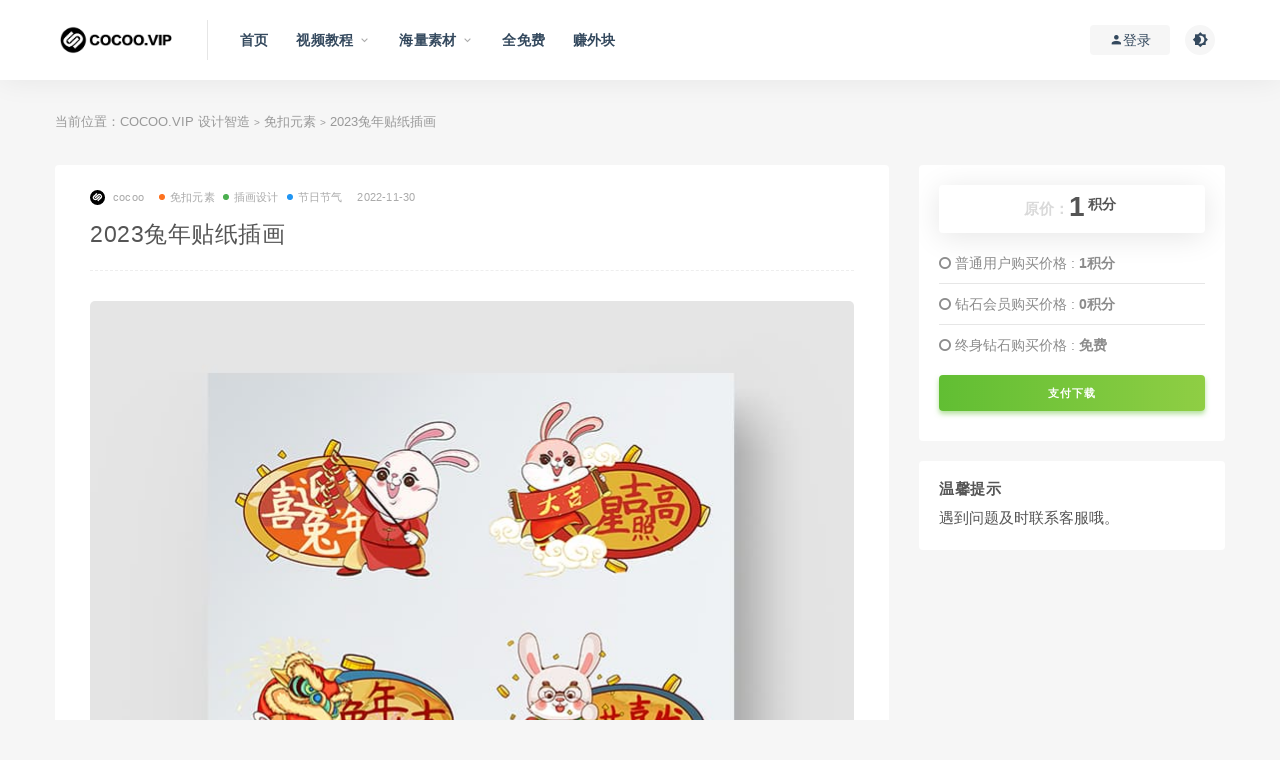

--- FILE ---
content_type: text/html; charset=UTF-8
request_url: https://cocoo.vip/2045
body_size: 7730
content:
<!DOCTYPE html>
<html lang="zh-CN">
<head>
	<meta charset="UTF-8">
	<meta http-equiv="X-UA-Compatible" content="IE=edge">
	<meta name="viewport" content="width=device-width, initial-scale=1">
	<link rel="profile" href="https://gmpg.org/xfn/11">
	<link href="https://cocoo.vip/wp-content/themes/ripro8.1/assets/images/favicon/favicon.png" rel="icon">
  <title>2023兔年贴纸插画-COCOO.VIP 设计智造 </title>

	<meta name='robots' content='max-image-preview:large' />
<link rel='dns-prefetch' href='//s.w.org' />
<style id='global-styles-inline-css' type='text/css'>
body{--wp--preset--color--black: #000000;--wp--preset--color--cyan-bluish-gray: #abb8c3;--wp--preset--color--white: #ffffff;--wp--preset--color--pale-pink: #f78da7;--wp--preset--color--vivid-red: #cf2e2e;--wp--preset--color--luminous-vivid-orange: #ff6900;--wp--preset--color--luminous-vivid-amber: #fcb900;--wp--preset--color--light-green-cyan: #7bdcb5;--wp--preset--color--vivid-green-cyan: #00d084;--wp--preset--color--pale-cyan-blue: #8ed1fc;--wp--preset--color--vivid-cyan-blue: #0693e3;--wp--preset--color--vivid-purple: #9b51e0;--wp--preset--gradient--vivid-cyan-blue-to-vivid-purple: linear-gradient(135deg,rgba(6,147,227,1) 0%,rgb(155,81,224) 100%);--wp--preset--gradient--light-green-cyan-to-vivid-green-cyan: linear-gradient(135deg,rgb(122,220,180) 0%,rgb(0,208,130) 100%);--wp--preset--gradient--luminous-vivid-amber-to-luminous-vivid-orange: linear-gradient(135deg,rgba(252,185,0,1) 0%,rgba(255,105,0,1) 100%);--wp--preset--gradient--luminous-vivid-orange-to-vivid-red: linear-gradient(135deg,rgba(255,105,0,1) 0%,rgb(207,46,46) 100%);--wp--preset--gradient--very-light-gray-to-cyan-bluish-gray: linear-gradient(135deg,rgb(238,238,238) 0%,rgb(169,184,195) 100%);--wp--preset--gradient--cool-to-warm-spectrum: linear-gradient(135deg,rgb(74,234,220) 0%,rgb(151,120,209) 20%,rgb(207,42,186) 40%,rgb(238,44,130) 60%,rgb(251,105,98) 80%,rgb(254,248,76) 100%);--wp--preset--gradient--blush-light-purple: linear-gradient(135deg,rgb(255,206,236) 0%,rgb(152,150,240) 100%);--wp--preset--gradient--blush-bordeaux: linear-gradient(135deg,rgb(254,205,165) 0%,rgb(254,45,45) 50%,rgb(107,0,62) 100%);--wp--preset--gradient--luminous-dusk: linear-gradient(135deg,rgb(255,203,112) 0%,rgb(199,81,192) 50%,rgb(65,88,208) 100%);--wp--preset--gradient--pale-ocean: linear-gradient(135deg,rgb(255,245,203) 0%,rgb(182,227,212) 50%,rgb(51,167,181) 100%);--wp--preset--gradient--electric-grass: linear-gradient(135deg,rgb(202,248,128) 0%,rgb(113,206,126) 100%);--wp--preset--gradient--midnight: linear-gradient(135deg,rgb(2,3,129) 0%,rgb(40,116,252) 100%);--wp--preset--duotone--dark-grayscale: url('#wp-duotone-dark-grayscale');--wp--preset--duotone--grayscale: url('#wp-duotone-grayscale');--wp--preset--duotone--purple-yellow: url('#wp-duotone-purple-yellow');--wp--preset--duotone--blue-red: url('#wp-duotone-blue-red');--wp--preset--duotone--midnight: url('#wp-duotone-midnight');--wp--preset--duotone--magenta-yellow: url('#wp-duotone-magenta-yellow');--wp--preset--duotone--purple-green: url('#wp-duotone-purple-green');--wp--preset--duotone--blue-orange: url('#wp-duotone-blue-orange');--wp--preset--font-size--small: 13px;--wp--preset--font-size--medium: 20px;--wp--preset--font-size--large: 36px;--wp--preset--font-size--x-large: 42px;}.has-black-color{color: var(--wp--preset--color--black) !important;}.has-cyan-bluish-gray-color{color: var(--wp--preset--color--cyan-bluish-gray) !important;}.has-white-color{color: var(--wp--preset--color--white) !important;}.has-pale-pink-color{color: var(--wp--preset--color--pale-pink) !important;}.has-vivid-red-color{color: var(--wp--preset--color--vivid-red) !important;}.has-luminous-vivid-orange-color{color: var(--wp--preset--color--luminous-vivid-orange) !important;}.has-luminous-vivid-amber-color{color: var(--wp--preset--color--luminous-vivid-amber) !important;}.has-light-green-cyan-color{color: var(--wp--preset--color--light-green-cyan) !important;}.has-vivid-green-cyan-color{color: var(--wp--preset--color--vivid-green-cyan) !important;}.has-pale-cyan-blue-color{color: var(--wp--preset--color--pale-cyan-blue) !important;}.has-vivid-cyan-blue-color{color: var(--wp--preset--color--vivid-cyan-blue) !important;}.has-vivid-purple-color{color: var(--wp--preset--color--vivid-purple) !important;}.has-black-background-color{background-color: var(--wp--preset--color--black) !important;}.has-cyan-bluish-gray-background-color{background-color: var(--wp--preset--color--cyan-bluish-gray) !important;}.has-white-background-color{background-color: var(--wp--preset--color--white) !important;}.has-pale-pink-background-color{background-color: var(--wp--preset--color--pale-pink) !important;}.has-vivid-red-background-color{background-color: var(--wp--preset--color--vivid-red) !important;}.has-luminous-vivid-orange-background-color{background-color: var(--wp--preset--color--luminous-vivid-orange) !important;}.has-luminous-vivid-amber-background-color{background-color: var(--wp--preset--color--luminous-vivid-amber) !important;}.has-light-green-cyan-background-color{background-color: var(--wp--preset--color--light-green-cyan) !important;}.has-vivid-green-cyan-background-color{background-color: var(--wp--preset--color--vivid-green-cyan) !important;}.has-pale-cyan-blue-background-color{background-color: var(--wp--preset--color--pale-cyan-blue) !important;}.has-vivid-cyan-blue-background-color{background-color: var(--wp--preset--color--vivid-cyan-blue) !important;}.has-vivid-purple-background-color{background-color: var(--wp--preset--color--vivid-purple) !important;}.has-black-border-color{border-color: var(--wp--preset--color--black) !important;}.has-cyan-bluish-gray-border-color{border-color: var(--wp--preset--color--cyan-bluish-gray) !important;}.has-white-border-color{border-color: var(--wp--preset--color--white) !important;}.has-pale-pink-border-color{border-color: var(--wp--preset--color--pale-pink) !important;}.has-vivid-red-border-color{border-color: var(--wp--preset--color--vivid-red) !important;}.has-luminous-vivid-orange-border-color{border-color: var(--wp--preset--color--luminous-vivid-orange) !important;}.has-luminous-vivid-amber-border-color{border-color: var(--wp--preset--color--luminous-vivid-amber) !important;}.has-light-green-cyan-border-color{border-color: var(--wp--preset--color--light-green-cyan) !important;}.has-vivid-green-cyan-border-color{border-color: var(--wp--preset--color--vivid-green-cyan) !important;}.has-pale-cyan-blue-border-color{border-color: var(--wp--preset--color--pale-cyan-blue) !important;}.has-vivid-cyan-blue-border-color{border-color: var(--wp--preset--color--vivid-cyan-blue) !important;}.has-vivid-purple-border-color{border-color: var(--wp--preset--color--vivid-purple) !important;}.has-vivid-cyan-blue-to-vivid-purple-gradient-background{background: var(--wp--preset--gradient--vivid-cyan-blue-to-vivid-purple) !important;}.has-light-green-cyan-to-vivid-green-cyan-gradient-background{background: var(--wp--preset--gradient--light-green-cyan-to-vivid-green-cyan) !important;}.has-luminous-vivid-amber-to-luminous-vivid-orange-gradient-background{background: var(--wp--preset--gradient--luminous-vivid-amber-to-luminous-vivid-orange) !important;}.has-luminous-vivid-orange-to-vivid-red-gradient-background{background: var(--wp--preset--gradient--luminous-vivid-orange-to-vivid-red) !important;}.has-very-light-gray-to-cyan-bluish-gray-gradient-background{background: var(--wp--preset--gradient--very-light-gray-to-cyan-bluish-gray) !important;}.has-cool-to-warm-spectrum-gradient-background{background: var(--wp--preset--gradient--cool-to-warm-spectrum) !important;}.has-blush-light-purple-gradient-background{background: var(--wp--preset--gradient--blush-light-purple) !important;}.has-blush-bordeaux-gradient-background{background: var(--wp--preset--gradient--blush-bordeaux) !important;}.has-luminous-dusk-gradient-background{background: var(--wp--preset--gradient--luminous-dusk) !important;}.has-pale-ocean-gradient-background{background: var(--wp--preset--gradient--pale-ocean) !important;}.has-electric-grass-gradient-background{background: var(--wp--preset--gradient--electric-grass) !important;}.has-midnight-gradient-background{background: var(--wp--preset--gradient--midnight) !important;}.has-small-font-size{font-size: var(--wp--preset--font-size--small) !important;}.has-medium-font-size{font-size: var(--wp--preset--font-size--medium) !important;}.has-large-font-size{font-size: var(--wp--preset--font-size--large) !important;}.has-x-large-font-size{font-size: var(--wp--preset--font-size--x-large) !important;}
</style>
<link rel='stylesheet' id='external-css'  href='https://cocoo.vip/wp-content/themes/ripro8.1/assets/css/external.css?ver=5.9.1' type='text/css' media='all' />
<link rel='stylesheet' id='sweetalert2-css'  href='https://cocoo.vip/wp-content/themes/ripro8.1/assets/css/sweetalert2.min.css?ver=5.9.1' type='text/css' media='all' />
<link rel='stylesheet' id='app-css'  href='https://cocoo.vip/wp-content/themes/ripro8.1/assets/css/app.css?ver=5.9.1' type='text/css' media='all' />
<link rel='stylesheet' id='diy-css'  href='https://cocoo.vip/wp-content/themes/ripro8.1/assets/css/diy.css?ver=5.9.1' type='text/css' media='all' />
<link rel='stylesheet' id='fancybox-css'  href='https://cocoo.vip/wp-content/themes/ripro8.1/assets/css/jquery.fancybox.min.css?ver=5.9.1' type='text/css' media='all' />
<script type='text/javascript' src='https://cocoo.vip/wp-content/themes/ripro8.1/assets/js/jquery-2.2.4.min.js?ver=2.2.4' id='jquery-js'></script>
<script type='text/javascript' src='https://cocoo.vip/wp-content/themes/ripro8.1/assets/js/plugins/sweetalert2.min.js?ver=5.9.1' id='sweetalert2-js'></script>
<meta name="keywords" content="免扣元素, 插画设计, 节日节气">
<meta name="description" content="...">
	<!-- HTML5 shim, for IE6-8 support of HTML5 elements. All other JS at the end of file. -->
    <!--[if lt IE 9]>
      <script src="https://cocoo.vip/wp-content/themes/ripro8.1/assets/js/html5shiv.js"></script>
      <script src="https://cocoo.vip/wp-content/themes/ripro8.1/assets/js/respond.min.js"></script>
    <![endif]-->
          <script> $(document).ready(function() { NProgress.start(); $(window).load(function() { NProgress.done(); }); });</script>
    	 <link rel="shortcut icon" href="favicon.ico"  type="image/x-icon" />
   <link rel="Bookmark" href="favicon.ico" />
	<meta http-equiv="Content-Security-Policy" content="upgrade-insecure-requests"
</head>

<body class="post-template-default single single-post postid-2045 single-format-standard  navbar-sticky no-search sidebar-right pagination-infinite_button no-off-canvas">

<div class="site">
    
<header class="site-header">
      <div class="container">
      <div class="navbar">
      <div class="logo-wrapper">
              <a href="https://cocoo.vip/">
          <img class="logo regular tap-logo" src="https://cocoo.vip/wp-content/themes/ripro8.1/assets/images/logo/logo-light.png" data-dark="" alt="COCOO.VIP 设计智造 ">
        </a>
            </div>
      <div class="sep"></div>
      
      <nav class="main-menu hidden-xs hidden-sm hidden-md">
        
        <ul id="menu-menu-1" class="nav-list u-plain-list"><li id="menu-item-204" class="menu-item menu-item-type-custom menu-item-object-custom menu-item-home menu-item-204"><a href="https://cocoo.vip/">首页</a></li>
<li id="menu-item-210" class="menu-item menu-item-type-taxonomy menu-item-object-category menu-item-has-children menu-item-210"><a href="https://cocoo.vip/%e8%a7%86%e9%a2%91%e6%95%99%e7%a8%8b">视频教程</a>
<ul class="sub-menu">
	<li id="menu-item-211" class="menu-item menu-item-type-taxonomy menu-item-object-category menu-item-211"><a href="https://cocoo.vip/%e8%a7%86%e9%a2%91%e6%95%99%e7%a8%8b/%e8%bd%af%e4%bb%b6%e5%9f%ba%e7%a1%80">软件基础</a></li>
	<li id="menu-item-212" class="menu-item menu-item-type-taxonomy menu-item-object-category menu-item-212"><a href="https://cocoo.vip/%e8%a7%86%e9%a2%91%e6%95%99%e7%a8%8b/%e8%bf%9b%e9%98%b6%e6%8f%90%e5%8d%87">进阶提升</a></li>
	<li id="menu-item-213" class="menu-item menu-item-type-taxonomy menu-item-object-category menu-item-213"><a href="https://cocoo.vip/%e8%a7%86%e9%a2%91%e6%95%99%e7%a8%8b/%e7%bb%bc%e5%90%88%e6%a1%88%e4%be%8b">综合案例</a></li>
</ul>
</li>
<li id="menu-item-1971" class="menu-item menu-item-type-custom menu-item-object-custom menu-item-has-children menu-item-1971"><a href="https://cocoo.vip/%e5%b9%b3%e9%9d%a2%e5%b9%bf%e5%91%8a">海量素材</a>
<ul class="sub-menu">
	<li id="menu-item-1970" class="menu-item menu-item-type-taxonomy menu-item-object-category current-post-ancestor menu-item-has-children menu-item-1970"><a href="https://cocoo.vip/%e5%b9%b3%e9%9d%a2%e5%b9%bf%e5%91%8a">平面广告</a>
	<ul class="sub-menu">
		<li id="menu-item-1986" class="menu-item menu-item-type-taxonomy menu-item-object-category menu-item-1986"><a href="https://cocoo.vip/%e5%b9%b3%e9%9d%a2%e5%b9%bf%e5%91%8a/%e6%b5%b7%e6%8a%a5%e8%ae%be%e8%ae%a1">海报设计</a></li>
		<li id="menu-item-1987" class="menu-item menu-item-type-taxonomy menu-item-object-category current-post-ancestor current-menu-parent current-post-parent menu-item-1987"><a href="https://cocoo.vip/%e5%b9%b3%e9%9d%a2%e5%b9%bf%e5%91%8a/%e8%8a%82%e6%97%a5%e8%8a%82%e6%b0%94">节日节气</a></li>
		<li id="menu-item-1984" class="menu-item menu-item-type-taxonomy menu-item-object-category menu-item-1984"><a href="https://cocoo.vip/%e5%b9%b3%e9%9d%a2%e5%b9%bf%e5%91%8a/%e6%a0%87%e5%bf%97logo">标志Logo</a></li>
		<li id="menu-item-1983" class="menu-item menu-item-type-taxonomy menu-item-object-category menu-item-1983"><a href="https://cocoo.vip/%e5%b9%b3%e9%9d%a2%e5%b9%bf%e5%91%8a/%e6%95%b4%e5%a5%97%e7%94%bb%e5%86%8c">整套画册</a></li>
		<li id="menu-item-1985" class="menu-item menu-item-type-taxonomy menu-item-object-category menu-item-1985"><a href="https://cocoo.vip/%e5%b9%b3%e9%9d%a2%e5%b9%bf%e5%91%8a/%e6%a0%b7%e6%9c%ba%e6%a8%a1%e6%9d%bf">样机模板</a></li>
		<li id="menu-item-1982" class="menu-item menu-item-type-taxonomy menu-item-object-category menu-item-1982"><a href="https://cocoo.vip/%e5%b9%b3%e9%9d%a2%e5%b9%bf%e5%91%8a/%e5%90%8d%e7%89%87%e8%ae%be%e8%ae%a1">名片设计</a></li>
		<li id="menu-item-1980" class="menu-item menu-item-type-taxonomy menu-item-object-category menu-item-1980"><a href="https://cocoo.vip/%e5%b9%b3%e9%9d%a2%e5%b9%bf%e5%91%8a/%e4%bc%a0%e5%8d%95%e6%8a%98%e9%a1%b5">传单折页</a></li>
		<li id="menu-item-1981" class="menu-item menu-item-type-taxonomy menu-item-object-category menu-item-1981"><a href="https://cocoo.vip/%e5%b9%b3%e9%9d%a2%e5%b9%bf%e5%91%8a/%e5%8c%85%e8%a3%85%e8%ae%be%e8%ae%a1">包装设计</a></li>
	</ul>
</li>
	<li id="menu-item-1978" class="menu-item menu-item-type-taxonomy menu-item-object-category menu-item-1978"><a href="https://cocoo.vip/%e7%94%b5%e5%95%86%e6%b7%98%e5%ae%9d">电商淘宝</a></li>
	<li id="menu-item-1976" class="menu-item menu-item-type-taxonomy menu-item-object-category current-post-ancestor current-menu-parent current-post-parent menu-item-1976"><a href="https://cocoo.vip/%e6%8f%92%e7%94%bb%e8%ae%be%e8%ae%a1">插画设计</a></li>
	<li id="menu-item-1975" class="menu-item menu-item-type-taxonomy menu-item-object-category menu-item-1975"><a href="https://cocoo.vip/%e5%88%9b%e6%84%8f%e8%83%8c%e6%99%af">创意背景</a></li>
	<li id="menu-item-1973" class="menu-item menu-item-type-taxonomy menu-item-object-category menu-item-1973"><a href="https://cocoo.vip/ui%e8%ae%be%e8%ae%a1">UI设计</a></li>
	<li id="menu-item-1972" class="menu-item menu-item-type-taxonomy menu-item-object-category menu-item-1972"><a href="https://cocoo.vip/ppt">PPT</a></li>
	<li id="menu-item-1974" class="menu-item menu-item-type-taxonomy menu-item-object-category current-post-ancestor current-menu-parent current-post-parent menu-item-1974"><a href="https://cocoo.vip/%e5%85%8d%e6%89%a3%e5%85%83%e7%b4%a0">免扣元素</a></li>
	<li id="menu-item-1979" class="menu-item menu-item-type-taxonomy menu-item-object-category menu-item-1979"><a href="https://cocoo.vip/%e8%ae%be%e8%ae%a1%e7%a5%9e%e5%99%a8">设计神器</a></li>
	<li id="menu-item-1977" class="menu-item menu-item-type-taxonomy menu-item-object-category menu-item-1977"><a href="https://cocoo.vip/%e7%81%b5%e6%84%9f%e5%9b%be%e9%9b%86">灵感图集</a></li>
</ul>
</li>
<li id="menu-item-2964" class="menu-item menu-item-type-post_type menu-item-object-page menu-item-2964"><a href="https://cocoo.vip/%e8%b5%84%e6%ba%90%e6%b0%b8%e4%b9%85%e6%9b%b4%e6%96%b0">全免费</a></li>
<li id="menu-item-2938" class="menu-item menu-item-type-post_type menu-item-object-page menu-item-2938"><a href="https://cocoo.vip/%e8%ae%be%e8%ae%a1%e5%b8%88%e6%8e%a5%e5%8d%95%ef%bc%88%e8%af%95%e8%bf%90%e8%a1%8c%ef%bc%89">赚外块</a></li>
</ul>      </nav>
      
      <div class="main-search">
        <form method="get" class="search-form inline" action="https://cocoo.vip/">
  <input type="search" class="search-field inline-field" placeholder="输入关键词，回车..." autocomplete="off" value="" name="s" required="required">
  <button type="submit" class="search-submit"><i class="mdi mdi-magnify"></i></button>
</form>        <div class="search-close navbar-button"><i class="mdi mdi-close"></i></div>
      </div>

      <div class="actions">
                  <!-- user -->
                        <div class="login-btn navbar-button"><i class="mdi mdi-account"></i> 登录</div>
                          <!-- user end -->
        <div class="search-open navbar-button"><i class="mdi mdi-magnify"></i></div>
                <div class="tap-dark navbar-button"><i class="mdi mdi-brightness-4"></i></div>
                <div class="burger"></div>
      </div>
    </div>
      </div>
  </header>

<div class="header-gap"></div>    <div class="site-content">
    

<div class="container">
	<div class="breadcrumbs">
	当前位置：<a href="https://cocoo.vip">COCOO.VIP 设计智造 </a> <small>></small> <a href="https://cocoo.vip/%e5%85%8d%e6%89%a3%e5%85%83%e7%b4%a0">免扣元素</a> <small>></small> 2023兔年贴纸插画	</div>
	<div class="row">
		<div class="content-column col-lg-9">
			<div class="content-area">
				<main class="site-main">
					<article id="post-2045" class="article-content">
    <div class="container">
  <div class="cao_entry_header">

  <header class="entry-header">          <div class="entry-meta">
                  <span class="meta-author">
            <a>
              <img alt='cocoo' data-src='https://cocoo.vip/wp-content/themes/ripro8.1/assets/images/avatar/1.png' class='lazyload avatar avatar-40 photo ' height='40' width='40' />cocoo            </a>
          </span>
                  <span class="meta-category">
                          <a target="_blank" href="https://cocoo.vip/%e5%85%8d%e6%89%a3%e5%85%83%e7%b4%a0" rel="category">
                  <i class="dot"></i>免扣元素              </a>
                          <a target="_blank" href="https://cocoo.vip/%e6%8f%92%e7%94%bb%e8%ae%be%e8%ae%a1" rel="category">
                  <i class="dot"></i>插画设计              </a>
                          <a target="_blank" href="https://cocoo.vip/%e5%b9%b3%e9%9d%a2%e5%b9%bf%e5%91%8a/%e8%8a%82%e6%97%a5%e8%8a%82%e6%b0%94" rel="category">
                  <i class="dot"></i>节日节气              </a>
                      </span>
                  <span class="meta-date">
            <a target="_blank" href="https://cocoo.vip/2045">
              <time datetime="2022-11-30T13:28:18+08:00">
                2022-11-30              </time>
            </a>
          </span>
        
      </div>
    
    <h1 class="entry-title">2023兔年贴纸插画</h1>  </header></div></div>  <div class="container">
    <div class="entry-wrapper">
            <div class="entry-content u-text-format u-clearfix">
        <p><img class="alignnone size-full wp-image-2046" src="https://cocoo.vip/wp-content/uploads/2022/11/1669786066-4bba953a160ff67.jpg" alt="" width="765" height="893" srcset="https://cocoo.vip/wp-content/uploads/2022/11/1669786066-4bba953a160ff67.jpg 765w, https://cocoo.vip/wp-content/uploads/2022/11/1669786066-4bba953a160ff67-257x300.jpg 257w" sizes="(max-width: 765px) 100vw, 765px" /></p>
      </div>
      <div id="pay-single-box"></div>
        <div class="article-footer">
     
</div>    </div>
  </div>
</article>


  <div class="entry-navigation">
    <nav class="article-nav">
        <span class="article-nav-prev">上一篇<br><a href="https://cocoo.vip/2042" rel="prev">2023兔年贴纸插画</a></span>
        <span class="article-nav-next">下一篇<br><a href="https://cocoo.vip/2048" rel="next">2023兔年贴纸插画</a></span>
    </nav>
    
  </div>


				</main>
			</div>
		</div>
					<div class="sidebar-column col-lg-3">
				
<aside class="widget-area">
	<div id="cao_widget_pay-0" class="widget widget-pay"><div class="pay--rateinfo"><b><span class="price"><span style=" color: #dadada; font-size: 15px; margin: 0;vertical-align:middle; ">原价：</span>1<sup>积分</sup></span></b></div><ul class="pricing-options"><li><i class="fa fa-circle-o"></i> 普通用户购买价格 : <span class="pricing__opt">1积分</span></li><li><i class="fa fa-circle-o"></i> 钻石会员购买价格 : <span class="pricing__opt">0积分</span></li><li><i class="fa fa-circle-o"></i> 终身钻石购买价格 : <span class="pricing__opt">免费</span></li></ul><div class="pay--content"><div class="pay-box"><button type="button" class="click-pay btn btn--danger btn--block" data-postid="2045" data-nonce="036d31eb88" data-price="1积分">支付下载</button></div></div></div><div id="text-3" class="widget widget_text"><h5 class="widget-title">温馨提示</h5>			<div class="textwidget"><p>遇到问题及时联系客服哦。</p>
</div>
		</div></aside>			</div>
			</div>
</div>


</div><!-- end sitecoent --> 

	
	<div class="module parallax">
		<img class="jarallax-img lazyload" data-srcset="https://cocoo.vip/wp-content/themes/ripro8.1/assets/images/background/bg-1.jpg" data-sizes="auto" src="[data-uri]" alt="">
		<div class="container">
			<h4 class="entry-title">
				<br>提供优质视频教程<br>分享海量素材集合<br>			</h4>
								</div>
	</div>
	
	<footer class="site-footer">
		<div class="container">
			
			<div class="footer-widget">
    <div class="row">
        <div class="col-xs-12 col-sm-6 col-md-3 widget--about">
            <div class="widget--content">
                <div class="footer--logo mb-20">
                    <img class="tap-logo" src="https://cocoo.vip/wp-content/themes/ripro8.1/assets/images/logo/logo-light.png" data-dark="https://cocoo.vip/wp-content/themes/ripro8.1/assets/images/logo/logo-light.png" alt="COCOO.VIP 设计智造 ">
                </div>
                <p class="mb-10">顶级创意设计师之家，设计师学习提升平台，最懂设计师！
分享精品视频教程与海量优质设计素材。
<P>
微信公众号：PingMianDesigner
<P></p>
            </div>
        </div>
        <!-- .col-md-2 end -->
        <div class="col-xs-12 col-sm-3 col-md-2 col-md-offset-1 widget--links">
            <div class="widget--title">
                <h5></h5>
            </div>
            <div class="widget--content">
                <ul class="list-unstyled mb-0">
                                    </ul>
            </div>
        </div>
        <!-- .col-md-2 end -->
        <div class="col-xs-12 col-sm-3 col-md-2 widget--links">
            <div class="widget--title">
                <h5></h5>
            </div>
            <div class="widget--content">
                <ul class="list-unstyled mb-0">
                                    </ul>
            </div>
        </div>
        <!-- .col-md-2 end -->
        <div class="col-xs-12 col-sm-12 col-md-4 widget--newsletter">
            <div class="widget--title">
                <h5>快速搜索</h5>
            </div>
            <div class="widget--content">
                <form class="newsletter--form mb-30" action="https://cocoo.vip/" method="get">
                    <input type="text" class="form-control" name="s" placeholder="关键词">
                    <button type="submit"><i class="fa fa-arrow-right"></i></button>
                </form>
                <h6><a href="https://COCOO.VIP/" target="_blank" rel="noreferrer nofollow"></a>突破瓶颈 提升自我 升职加薪 创业跳槽</h6>
            </div>
        </div>

    </div>
</div>									  <div class="site-info">
			    ©红狮设计 Theme by<a href="https://COCOO.VIP/" target="_blank" rel="noreferrer nofollow">COCOO.VIP</a> all rights reserved
			    			    <a href="https://beian.miit.gov.cn" target="_blank" class="text" rel="noreferrer nofollow">  <a href="https://beian.miit.gov" target="_blank" rel="noreferrer nofollow">    </a></a>
			    <a href="https://www.beian.gov.cn/portal/registerSystemInfo?recordcode=188888888" target="_blank" rel="noreferrer nofollow">     </a>			    <br>
			    
			  </div>
					</div>
	</footer>
	
<div class="rollbar">
	
	    <div class="rollbar-item tap-dark" etap="tap-dark" title="夜间模式"><i class="mdi mdi-brightness-4"></i></div>
    
		
	
	
	    <div class="rollbar-item" etap="to_full" title="全屏页面"><i class="fa fa-arrows-alt"></i></div>
	<div class="rollbar-item" etap="to_top" title="返回顶部"><i class="fa fa-angle-up"></i></div>
</div>

<div class="dimmer"></div>

    <div id="popup-signup" class="popup-signup fade" style="display: none;">
    <div class="register-login-modal" role="document">
        <div class="modal-content">
            <div class="modal-body">
                <img class="popup-logo" src="https://cocoo.vip/wp-content/themes/ripro8.1/assets/images/logo/logo-light.png" data-dark="https://cocoo.vip/wp-content/themes/ripro8.1/assets/images/logo/logo-light.png" alt="COCOO.VIP 设计智造 ">
                    <!-- Nav tabs -->
                    <ul class="nav nav-tabs">
                        <li class="active"><a href="#login" data-toggle="login">登录</a>
                        </li>
                        <li><a href="#signup" data-toggle="signup">注册</a>
                        </li>
                    </ul>
                    <!-- Tab panes -->
                    <div class="tab-content">
                        <div class="tab-pane fade in active" id="login">
                            <div class="signup-form-container text-center">
                                <form class="mb-0">
                                                                                                                <div class="form-group">
                                            <input type="text" class="form-control" name="username" placeholder="*用户名或邮箱">
                                        </div>
                                        <div class="form-group">
                                            <input type="password" class="form-control" name="password" placeholder="*密码">
                                        </div>
                                        <button type="button" class="go-login btn btn--primary btn--block"><i class="fa fa-bullseye"></i> 安全登录</button> 
                                        <!-- <a href="#" class="forget-password">忘记密码?</a> -->
                                                                    </form>
                                <!-- form  end -->
                            </div>
                            <!-- .signup-form end -->
                        </div>
                        <div class="tab-pane fade in" id="signup">
                            <form class="mb-0">
                                                                                                    <a href="#" class="forget-password">仅开放社交账号注册</a>
                                                                
                            </form>
                            <!-- form  end -->
                        </div>
                    </div>
                    <a target="_blank" href="https://cocoo.vip/wp-login.php?action=lostpassword" class="rest-password">忘记密码？</a>
            </div>
            <!-- /.modal-content -->
        </div>
        <!-- /.modal-dialog -->
    </div>
    <!-- /.modal -->
</div>


<div class="off-canvas">
  <div class="canvas-close"><i class="mdi mdi-close"></i></div>
  <div class="logo-wrapper">
      <a href="https://cocoo.vip/">
      <img class="logo regular" src="https://cocoo.vip/wp-content/themes/ripro8.1/assets/images/logo/logo-light.png" alt="COCOO.VIP 设计智造 ">
    </a>
    </div>
  <div class="mobile-menu hidden-lg hidden-xl"></div>
  <aside class="widget-area">
      </aside>
</div>


<script type='text/javascript' src='https://cocoo.vip/wp-content/themes/ripro8.1/assets/js/plugins.js?ver=5.9.1' id='plugins-js'></script>
<script type='text/javascript' id='app-js-extra'>
/* <![CDATA[ */
var caozhuti = {"site_name":"COCOO.VIP \u8bbe\u8ba1\u667a\u9020 ","home_url":"https:\/\/cocoo.vip","ajaxurl":"https:\/\/cocoo.vip\/wp-admin\/admin-ajax.php","is_singular":"1","tencent_captcha":{"is":"0","appid":""},"infinite_load":"\u52a0\u8f7d\u66f4\u591a","infinite_loading":"<i class=\"fa fa-spinner fa-spin\"><\/i> \u52a0\u8f7d\u4e2d...","site_notice":{"is":"0","color":"rgb(33, 150, 243)","html":"<div class=\"notify-content\"><h3>COCOO.VIP<\/h3><div>\u7ec8\u8eabVIP\u4f1a\u5458\u6253\u6298\u4fc3\u9500\u4e2d<\/div><\/div>"},"pay_type_html":{"html":"<div class=\"pay-button-box\"><div class=\"pay-item\" id=\"alipay\" data-type=\"6\"><i class=\"alipay\"><\/i><span>\u652f\u4ed8\u5b9d<\/span><\/div><\/div><p style=\"font-size: 13px; padding: 0; margin: 0;\">\u5f53\u524d\u4e3a\u6e38\u5ba2\u8d2d\u4e70\u6a21\u5f0f<\/p>","alipay":6,"weixinpay":0}};
/* ]]> */
</script>
<script type='text/javascript' src='https://cocoo.vip/wp-content/themes/ripro8.1/assets/js/app.js?ver=5.9.1' id='app-js'></script>

</body>
</html>